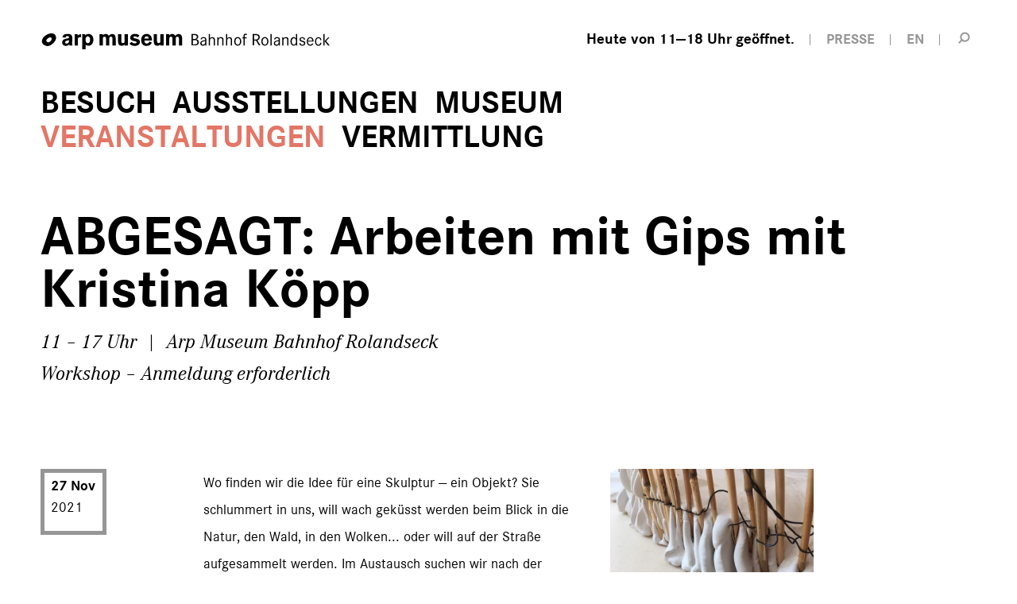

--- FILE ---
content_type: text/html; charset=utf-8
request_url: https://arpmuseum.org/veranstaltungen/detail/abgesagt-arbeiten-mit-gips-mit-kristina-koepp-1578.html
body_size: 4604
content:

		<!DOCTYPE html>
<html lang="de">
<head>
    <meta charset="utf-8" />
    <link rel="alternate" hreflang="de" href="https://arpmuseum.org/veranstaltungen/detail/abgesagt-arbeiten-mit-gips-mit-kristina-koepp-1578.html" /><link rel="alternate" hreflang="en" href="https://arpmuseum.org/en/events/detail/cancelled-plaster-workshop-with-kristina-koepp-1578.html" /><title>ABGESAGT: Arbeiten mit Gips mit Kristina Köpp / Arp Museum Rolandseck</title><meta name="description" content="">
<meta name="robots" content="index, follow">
<link rel="alternate" hreflang="de" href="https://arpmuseum.org/veranstaltungen/detail.html"><link rel="alternate" hreflang="en" href="https://arpmuseum.org/en/events/detail.html">
<link rel="canonical" href="https://arpmuseum.org/veranstaltungen/detail/abgesagt-arbeiten-mit-gips-mit-kristina-koepp-1578.html" />
	<meta name="geo.region" content="DE-RP" />
	<meta name="geo.placename" content="Remagen" />
	<meta name="geo.position" content="50.631511;7.207245" />
	<meta name="ICBM" content="50.631511, 7.207245" />
	
	<meta property="og:title" content="ABGESAGT: Arbeiten mit Gips mit Kristina Köpp / Arp Museum Rolandseck" />
    <meta property="og:description" content="27. Nov 2021 | 11 – 17 Uhr | Arp Museum Bahnhof Rolandseck – Anmeldung erforderlich" />
    <meta property="og:url" content="https://arpmuseum.org/veranstaltungen/detail/abgesagt-arbeiten-mit-gips-mit-kristina-koepp-1578.html" />
		<meta property="og:image" content="https://arpmuseum.org/images/arp_img_va/img_8456.jpg" />
	
    <meta name="twitter:card" content="summary_large_image">
    <meta name="twitter:site" content="@arpmuseum">
            <meta name="twitter:image" content="https://arpmuseum.org//images/twitter_card/img_8456.jpg">
        <meta name="twitter:title" content="detail / Arp Museum Rolandseck">
    <meta name="twitter:description" content="">
	
		<link rel="apple-touch-icon" sizes="57x57" href="/theme/public/assets/frontend/favicons/apple-touch-icon-57x57.png">
<link rel="apple-touch-icon" sizes="60x60" href="/theme/public/assets/frontend/favicons/apple-touch-icon-60x60.png">
<link rel="apple-touch-icon" sizes="72x72" href="/theme/public/assets/frontend/favicons/apple-touch-icon-72x72.png">
<link rel="apple-touch-icon" sizes="76x76" href="/theme/public/assets/frontend/favicons/apple-touch-icon-76x76.png">
<link rel="apple-touch-icon" sizes="114x114" href="/theme/public/assets/frontend/favicons/apple-touch-icon-114x114.png">
<link rel="apple-touch-icon" sizes="120x120" href="/theme/public/assets/frontend/favicons/apple-touch-icon-120x120.png">
<link rel="apple-touch-icon" sizes="144x144" href="/theme/public/assets/frontend/favicons/apple-touch-icon-144x144.png">
<link rel="apple-touch-icon" sizes="152x152" href="/theme/public/assets/frontend/favicons/apapple-touch-icon-152x152.png">
<link rel="apple-touch-icon" sizes="180x180" href="/theme/public/assets/frontend/favicons/apple-touch-icon-180x180.png">
<link rel="icon" type="image/png" href="/theme/public/assets/frontend/favicons/favicon-32x32.png" sizes="32x32">
<link rel="icon" type="image/png" href="/theme/public/assets/frontend/favicons/android-chrome-192x192.png" sizes="192x192">
<link rel="icon" type="image/png" href="/theme/public/assets/frontend/favicons/favicon-96x96.png" sizes="96x96">
<link rel="icon" type="image/png" href="/theme/public/assets/frontend/favicons/favicon-16x16.png" sizes="16x16">
<link rel="manifest" href="/theme/public/assets/frontend/favicons/manifest.json">
<link rel="mask-icon" href="/theme/public/assets/frontend/favicons/safari-pinned-tab.svg" color="#5bbad5">
<meta name="msapplication-TileColor" content="#00a300">
<meta name="msapplication-TileImage" content="/theme/public/assets/frontend/favicons/mstile-144x144.png">
<meta name="theme-color" content="#ffffff">

    <link rel="stylesheet" href="/theme/public/assets/frontend/styles/main.css" type="text/css" media="screen,print" />
    <meta name="viewport" content="width=device-width, initial-scale=1">
    <script type="text/javascript" src="/theme/public/assets/frontend/scripts/vendor/modernizr-2.8.3.min.js"></script>
    <script>
        document.createElement( "picture" );
    </script>
    <script src="/theme/public/assets/frontend/scripts/picturefill.min.js" async></script>
</head>
<body class="va-detail">
	<div class="body-wrapper">
					<header role="banner" class="page-header">
	<div class="inner">
		<a href="/" class="logo cf">
			<span class="logo-img"><img src="/theme/public/assets/frontend/images/logo-arp_museum.svg" alt="Logo: arp museum Bahnhof Rolandseck">
				<span class="logo-img-txt">arp museum</span>
			</span>
			<span class="logo-txt">Bahnhof Rolandseck</span>
		</a>
        <nav class="nav-meta">
            <ul>
                <li class="meta-times"><a href="/besuch/information/oeffnungszeiten-preise.html" class="opening-time" title="Öffnungszeiten"><span class="icon"></span><span class="text">Heute von 11—18 Uhr geöffnet.</span></a></li>
                <li class="meta-press"><a href="/museum/ueber-uns/presse.html"><span class="text">Presse</span></a></li>
                                    <li><a href="/en/events/detail.html">EN</a></li>
                                                <li><a href="/suche.html" class="search-trigger" title="Suche"><span>Suche</span></a></li>
            </ul>
        </nav>
    </div>
    <div class="nav-panel">

                

<div class="nav-container">
    <a href="/" class="logo-small cf">
				<span class="logo-img"><img src="/theme/public/assets/frontend/images/logoicon-arp_museum.svg" width="54" height="48" alt="Logo: arp museum Bahnhof Rolandseck">
				</span>
    </a>
    <script type="text/javascript">
        function hideMnav() {
            document.querySelector('.nav-main').style.opacity = '0';
        }
    </script>
<nav class="nav-main" id="mnav" role="navigation" onload="hideMnav" >
    <ul class="nav0 cf"><li class="item-has-children"><a href="/besuch/information/oeffnungszeiten-preise.html">Besuch</a><ul class="nav1 cf"><li class="item-has-children"><a href="/besuch/information/oeffnungszeiten-preise.html">Information</a><ul class="nav2 cf"><li><a href="/besuch/information/oeffnungszeiten-preise.html">Öffnungszeiten &amp; Preise</a></li><li><a href="/besuch/information/anfahrt-planen.html">Anfahrt planen</a></li><li><a href="/besuch/information/fragen-antworten.html">Fragen &amp; Antworten</a></li><li><a href="/besuch/information/barrierefreiheit.html">Barrierefreiheit</a></li><li><a href="/besuch/information/museumsshop.html">Museumsshop</a></li><li><a href="/besuch/information/bibliothek.html">Bibliothek</a></li><li><a href="/besuch/information/kontakt.html">Kontakt</a></li></ul></li><li class="item-has-children"><a href="/besuch/erlebnis/arp.html">Erlebnis</a><ul class="nav2 cf"><li><a href="/besuch/erlebnis/arp.html">Arp</a></li><li><a href="/besuch/erlebnis/raum.html">Raum</a></li><li><a href="/besuch/erlebnis/gastronomie.html">Gastronomie</a></li><li><a href="/besuch/erlebnis/region.html">Region</a></li><li><a href="/besuch/erlebnis/feiern-tagen.html">Feiern &amp; Tagen</a></li></ul></li></ul></li><li class="item-has-children"><a href="/ausstellungen/wechselausstellungen/aktuell.html">Ausstellungen</a><ul class="nav1 cf"><li class="item-has-children"><a href="/ausstellungen/wechselausstellungen/aktuell.html">Wechselausstellungen</a><ul class="nav2 cf"><li><a href="/ausstellungen/wechselausstellungen/aktuell.html">Aktuell</a></li><li><a href="/ausstellungen/wechselausstellungen/vorschau.html">Vorschau</a></li><li><a href="/ausstellungen/wechselausstellungen/rueckblick.html">Rückblick</a></li></ul></li><li class="item-has-children"><a href="/ausstellungen/dauerausstellungen/skulpturenufer.html">Dauerausstellungen</a><ul class="nav2 cf"><li><a href="/ausstellungen/dauerausstellungen/skulpturenufer.html">Skulpturenufer</a></li><li><a href="/ausstellungen/dauerausstellungen/kunst-am-ort.html">Kunst am Ort</a></li></ul></li></ul></li><li class="item-has-children"><a href="/museum/unser-haus/kuenstlerpaar-arp.html">Museum</a><ul class="nav1 cf"><li class="item-has-children"><a href="/museum/unser-haus/kuenstlerpaar-arp.html">Unser Haus</a><ul class="nav2 cf"><li><a href="/museum/unser-haus/kuenstlerpaar-arp.html">Künstlerpaar Arp</a></li><li><a href="/museum/unser-haus/geschichte.html">Geschichte</a></li><li><a href="/museum/unser-haus/sammlungen.html">Sammlungen</a></li><li><a href="/museum/unser-haus/architektur.html">Architektur</a></li><li><a href="/museum/unser-haus/news.html">News</a></li></ul></li><li class="item-has-children"><a href="/museum/ueber-uns/organisation.html">Über uns</a><ul class="nav2 cf"><li><a href="/museum/ueber-uns/organisation.html">Organisation</a></li><li><a href="/museum/ueber-uns/leitbild.html">Leitbild</a></li><li><a href="/museum/ueber-uns/ansprechpartnerinnen.html">Ansprechpartner*innen</a></li><li><a href="/museum/ueber-uns/freunde-foerderer.html">Freunde &amp; Förderer</a></li><li><a href="/museum/ueber-uns/spenden.html">Spenden</a></li><li><a href="/museum/ueber-uns/partner.html">Partner</a></li><li><a href="/museum/ueber-uns/presse.html">Presse</a></li></ul></li></ul></li><li class="active"><a href="/veranstaltungen.html">Veranstaltungen</a></li><li class="item-has-children"><a href="/vermittlung/angebote/fuehrungen.html">Vermittlung</a><ul class="nav1 cf"><li class="item-has-children"><a href="/vermittlung/angebote/fuehrungen.html">Angebote</a><ul class="nav2 cf"><li><a href="/vermittlung/angebote/fuehrungen.html">Führungen</a></li><li><a href="/vermittlung/angebote/workshops.html">Workshops</a></li><li><a href="/vermittlung/angebote/podcast.html">Podcast</a></li></ul></li><li class="item-has-children"><a href="/vermittlung/zielgruppen/kinder-familien.html">Zielgruppen</a><ul class="nav2 cf"><li><a href="/vermittlung/zielgruppen/kinder-familien.html">Kinder &amp; Familien</a></li><li><a href="/vermittlung/zielgruppen/schulen-kindergaerten.html">Schulen &amp; Kindergärten</a></li><li><a href="/vermittlung/zielgruppen/studierende-auszubildende.html">Studierende &amp; Auszubildende</a></li><li><a href="/vermittlung/zielgruppen/unternehmen.html">Unternehmen</a></li></ul></li><li class="item-has-children"><a href="/vermittlung/projekte/bisherige-projekte.html">Projekte</a><ul class="nav2 cf"><li><a href="/vermittlung/projekte/bisherige-projekte.html">Bisherige Projekte</a></li></ul></li></ul></li></ul></nav></div>

    </div>

    <div class="inner" style="margin: 0 auto; padding: 0 4%;max-width: 1280px">
    <a class="menu-trigger" href="#fnav"><span class="menu-trigger-text">Menü</span><span class="menu-trigger-icon"></span></a>
            </div>
</header>

	<div class="wrapper">
				
	
	
	
	
<section class="grid-row ce-page-headline">
			<div class="grid-col col-full-margin">
				<h1>ABGESAGT: Arbeiten mit Gips mit Kristina Köpp</h1>
									<p class="subline">11 – 17 Uhr &nbsp;|&nbsp; Arp Museum Bahnhof Rolandseck<br>
				Workshop – Anmeldung erforderlich</p>
			</div>
		</section>
		
		<section class="grid-row ce-text">
		<div class="grid-col col-marginal">
	 <div class="va-date">



         <span class="va-date-block">
         <span>27 Nov</span> 2021         </span>
					</div>
	</div>
	<div class="grid-col col-main">
			<div class="va-content">
			
			
	<figure class="va-image">
		<div class="image-holder">
		    <div class="embed-container" style="padding-bottom: 75%;">
		        <img src="/images/arp_img_va/img_8456.jpg" title="Gips Workshop Kristina Köpp" alt="Gips Workshop Kristina Köpp"/>
		    </div>
		    <a href="/images/arp_img_full/img_8456.jpg" target="_blank" class="button-enlarge" title="Gips Workshop Kristina Köpp"><span>vergrößern</span></a>
		</div>
	</figure><p>Wo finden wir die Idee für eine Skulptur — ein Objekt? Sie schlummert in uns, will wach geküsst werden beim Blick in die Natur, den Wald, in den Wolken... oder will auf der Straße aufgesammelt werden. Im Austausch suchen wir nach der geeigneten Form für eigene Ideen.</p>
<p>Mit Draht, Holz, Papier, Ton, Fundstücken, Gips und Gipsbinden, erwecken wir die Idee. Ob aufgebaut, eingegipst, ummantelt, abgegossen, abgedrückt oder massiv herausgearbeitet — der Gedanke verwandelt sich zur Skulptur. Wir experimentieren mit dem Material Gips, spüren wie aus Flüssigem Festes wird, aus Weichem Hartes. Gips, ein wunderbarer unscheinbarer Werkstoff, der Ideen Gestalt gibt und fantasievolle Figuren, Skulpturen und Landschaften erschaffen lässt. Anfänger und Neu-Interessierte sind ebenso willkommen wie alte Hasen.</p>
<p> </p>
<p><strong>Kosten:</strong> 70 Euro pro Person und Tag | inkl. Material | zzgl. Museumseintritt</p>
<p>140 Euro pro Person und Wochendendtermin (Samstag und Sonntag) | inkl. Material | zzgl. einmaligem Museumseintritt</p>
<p><strong>Anmeldung erforderlich:</strong> <a href="mailto:k_koepp@gmx.de">k_koepp@gmx.de</a> oder +49 178 6763589</p>			
			
			                			
			
			<div class="va-content-cta cf">
			<section class="grid-row ce-buttons">
		<div class="grid-col col-marginal">
	  <h3 class="marginalie">Teilnehmen</h3>
	</div>
	<div class="grid-col col-main">
			<ul>
							<li><a href="/icalgenerierung.html?v=1578">Termin speichern</a></li>
			</ul>
	</div>
</section>


	


										<section class="grid-row ce-share">
		<div class="grid-col col-marginal">
	 <h3 class="marginalie">Diese Seite teilen</h3>
	</div>
        	<div class="grid-col col-main">
			<p class="share-buttons cf">
				<a class="button-share facebook" href="https://www.facebook.com/sharer/sharer.php?u=https://arpmuseum.org/veranstaltungen/detail/abgesagt-arbeiten-mit-gips-mit-kristina-koepp-1578.html" target="_blank" title="Auf Facebook teilen"><span>Auf Facebook teilen</span></a>
				<a class="button-share instagram" href="https://www.instagram.com/?url=https://arpmuseum.org/veranstaltungen/detail/abgesagt-arbeiten-mit-gips-mit-kristina-koepp-1578.html" target="_blank" title="Auf Instagram teilen"><span>Auf Instagram teilen</span></a>
								<a class="button-share email" href="mailto:?subject=Arp Museum Bahnhof Rolandseck | Empfohlener Link&amp;body=Empfohlener Link von www.arpmuseum.org:https://arpmuseum.org/veranstaltungen/detail/abgesagt-arbeiten-mit-gips-mit-kristina-koepp-1578.html" title="Via E-Mail teilen"><span>Via E-Mail teilen</span></a>
			</p>
	</div>
</section>
		</div>
			</div>
	</div>
</section>

<div class="mod-browse">
		<a href="/veranstaltungen.html" class="browse-back"><span class="text">Zur Übersicht</span></a>
		</div>						<section class="grid-row ce-share">
		<div class="grid-col col-marginal">
	 <h3 class="marginalie">Diesen Inhalt teilen</h3>
	</div>
        	<div class="grid-col col-main">
			<p class="share-buttons cf">
				<a class="button-share facebook" href="https://www.facebook.com/sharer/sharer.php?u=https://arpmuseum.org/veranstaltungen/detail/abgesagt-arbeiten-mit-gips-mit-kristina-koepp-1578.html" target="_blank" title="Auf Facebook teilen"><span>Auf Facebook teilen</span></a>
				<a class="button-share instagram" href="https://www.instagram.com/?url=https://arpmuseum.org/veranstaltungen/detail/abgesagt-arbeiten-mit-gips-mit-kristina-koepp-1578.html" target="_blank" title="Auf Instagram teilen"><span>Auf Instagram teilen</span></a>
								<a class="button-share email" href="mailto:?subject=Arp Museum Bahnhof Rolandseck | Empfohlener Link&amp;body=Empfohlener Link von www.arpmuseum.org:https://arpmuseum.org/veranstaltungen/detail/abgesagt-arbeiten-mit-gips-mit-kristina-koepp-1578.html" title="Via E-Mail teilen"><span>Via E-Mail teilen</span></a>
			</p>
	</div>
</section>

	</div>

				<footer class="page-footer">
	<div class="inner">
		
		<div class="footer-buttons">
			<div class="footer-buttongroup">
				<p class="label">Mehr Arp Museum</p>
				<ul>
					<li><a href="/museum/ueber-uns/freunde-foerderer.html">Förderer werden</a></li>
					<li><a href="/newsletter/anmeldung.html">Newsletter Abo</a></li>					
										
					<li><a href="https://arpmuseum.ticketfritz.de/" target="_blank">Zum Online-Shop</a></li>
				</ul>
			</div>
			<div class="footer-buttongroup buttongroup-social">
				<p class="label">Folgen Sie uns auf</p>
				<ul>
					<li><a href="https://www.facebook.com/arpmuseumbahnhofrolandseck" target="_blank">Facebook</a></li>
										<li><a href="https://www.instagram.com/arpmuseum/" target="_blank">Instagram</a></li>
				</ul>
			</div>
		</div>
		<div class="footer-blockquote">
		<blockquote>
			<cite>Sophie Taeuber-Arp (1922)</cite>
			<q>»Regeln lassen sich nicht aufstellen, weder bei den Formen noch bei den Farben.«</q>		</blockquote>
		</div>
		<nav class="nav-footer" id="fnav">
			<ul>
				<li><a href="/besuch/information/kontakt.html">Kontakt</a></li>				<li><a href="/museum/ueber-uns/presse.html">Presse</a></li>				<li><a href="/besuch/erlebnis/feiern-tagen.html">Feiern & Tagen</a></li>								<li><a href="/ausschreibungen-jobs.html">Ausschreibungen & Jobs</a></li>			</ul>
			<ul>
				<li><a href="/impressum.html">Impressum</a></li>				<li><a href="/datenschutz.html">Datenschutz</a></li>                <li><a href="#" class="consent_manager-show-box">Datenschutz-Einstellungen</a></li>

			</ul>
		</nav>
		<div class="meta-footer">
			<div class="copyright">&copy; 2026 Arp Museum Bahnhof Rolandseck . Hans-Arp-Allee 1 . 53424 Remagen</div>
		</div>
	</div>
</footer>
	</div>
    <script type="text/javascript" src="/theme/public/assets/frontend/scripts/vendor/jquery-1.11.2.min.js"></script>
    <script type="text/javascript" src="/theme/public/assets/frontend/scripts/plugins.js"></script>
    <script type="text/javascript" src="/theme/public/assets/frontend/scripts/main.min.js"></script>
			<!-- Piwik -->
<script type="text/javascript">
  var _paq = _paq || [];
  _paq.push(['trackPageView']);
  _paq.push(['enableLinkTracking']);
  (function() {
    var u="//piwik.arpmuseum.org/";
    _paq.push(['setTrackerUrl', u+'piwik.php']);
    _paq.push(['setSiteId', 1]);
    var d=document, g=d.createElement('script'), s=d.getElementsByTagName('script')[0];
    g.type='text/javascript'; g.async=true; g.defer=true; g.src=u+'piwik.js'; s.parentNode.insertBefore(g,s);
  })();
</script>
<noscript><p><img src="//piwik.arpmuseum.org/piwik.php?idsite=1" style="border:0;" alt="" /></p></noscript>
<!-- End Piwik Code -->

</body>
</html>
